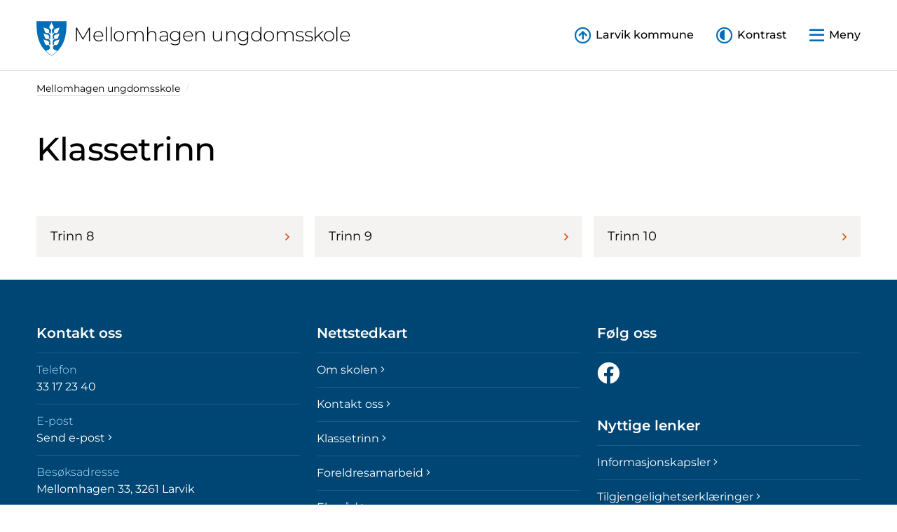

--- FILE ---
content_type: text/html; charset=utf-8
request_url: https://mellomhagen.larvik.kommune.no/klassetrinn/
body_size: 3921
content:

<!DOCTYPE html>
<html lang="no">
<!-- BEGIN HEAD -->
<head>
    


        <script src="https://cdn.usefathom.com/script.js" data-site="TDSOFNQS" defer></script>

    <meta charset="utf-8" />
    <meta name="viewport" content="width=device-width, initial-scale=1, shrink-to-fit=no">
    <meta content="" name="description" />
    <meta http-equiv="x-ua-compatible" content="ie=edge">
    <title>Mellomhagen ungdomsskole</title>
    <link rel="preload" as="font" type="font/woff2" href="/fonts/montserrat-v23-latin-regular.woff2" crossorigin>
    <link rel="preload" as="font" type="font/woff2" href="/fonts/montserrat-v23-latin-300.woff2" crossorigin>
    <link rel="preload" as="font" type="font/woff2" href="/fonts/montserrat-v23-latin-500.woff2" crossorigin>
    <link rel="preload" as="font" type="font/woff2" href="/fonts/montserrat-v23-latin-600.woff2" crossorigin>
    <link rel="preload" as="font" type="font/woff2" href="/fonts/montserrat-v23-latin-300italic.woff2" crossorigin>
    <link rel="preload" as="font" type="font/woff2" href="/fonts/montserrat-v23-latin-italic.woff2" crossorigin>
    <link rel="apple-touch-icon" sizes="180x180" href="/images/favicons/apple-touch-icon.png">
    <link rel="icon" type="image/png" sizes="32x32" href="/images/favicons/favicon-32x32.png">
    <link rel="icon" type="image/png" sizes="16x16" href="/images/favicons/favicon-16x16.png">
    <link rel="shortcut icon" href="/images/favicons/favicon.ico">
    <link rel="apple-touch-icon" sizes="180x180" href="/images/favicons/apple-touch-icon.png">
    <link rel="icon" type="image/png" sizes="32x32" href="/images/favicons/favicon-32x32.png">
    <link rel="icon" type="image/png" sizes="16x16" href="/images/favicons/favicon-16x16.png">
    <link rel="shortcut icon" href="/images/favicons/favicon.ico">
    
    <!-- BEGIN GLOBAL MANDATORY STYLES -->
    <script>
        !function(){const e=localStorage.getItem("theme");null!==e&&(document.documentElement.className=e)}();
    </script>
    <link href="/css/main.min.css?v=DKssHeDxWlHq7Alr1JslI2QOY7ZCaBkhnBBJGB3p4_U" rel="stylesheet" />
    <!-- END GLOBAL MANDATORY STYLES -->
    <!-- TEMPORARY PROFILE IMAGE STYLES -->
    <style>
        .employee .employee-photo {
            width: 100px;
            height: 150px;
        }

        .employee .employee-no-photo {
            width: 100px;
            height: 150px;
            padding-top: 2.5rem;
        }
    </style>
    <!-- END TEMPORARY PROFILE IMAGE STYLESS -->
    <!-- BEGIN PAGE LEVEL PLUGINS -->
    
    <!-- END PAGE LEVEL PLUGINS -->
    <!-- BEGIN PAGE LEVEL STYLES -->
    
    <!-- END PAGE LEVEL STYLES -->
    </head>
<!-- END HEAD -->
<body class="">
    <!-- BEGIN HEADER -->
    <header id="siteHeader" class="site-header site-header-subsite">
    <a href="#mainContent" class="skip-link" accesskey="s">Til hovedinnhold</a>
    <div class="container">
        


        <div class="d-flex justify-content-between align-items-center">
            <a class="subsite-logo" href="/">
                <img class="subsite-logo-symbol" src="/images/ui/symbol.svg" alt="Mellomhagen ungdomsskole">
                <div class="subsite-title">Mellomhagen ungdomsskole</div>                
            </a>
           <div class="site-toolbar align-self-center">
                <a class="site-tool site-tool-main-site-link d-none d-lg-inline-block" href="http://www.larvik.kommune.no" target="_blank">
                    <span>Larvik kommune</span>
                </a>
                <a class="site-tool site-tool-contrast d-none d-lg-inline-block" id="siteContrastToggle" href="#" role="button">
                    <span>Kontrast</span>
                </a>
                <a class="site-tool site-tool-menu collapsed" id="sidebarToggle" aria-expanded="false" aria-controls="sidebar" href="#" role="button">
                    <span class="d-none d-sm-inline">Meny</span>
                </a>
            </div>
        </div>
    </div>
</header>
    <!-- END HEADER -->
    <!-- BEGIN: SIDEBAR MENU -->
    
<nav id="sidebar" class="sidebar sidebar-scroll">
    <div class="sidebar-header d-flex justify-content-between align-items-center">
        <h2 class="sidebar-title">Meny</h2>
        <button id="sidebarDismiss" class="btn btn-link"><span class="far fa-times" aria-hidden="true" title="Lukk menyen"></span><span class="sr-only">Lukk menyen</span></button>
    </div>
    <ul class="list-unstyled sidebar-menu">
                    <li>
                        <a href="#sub-6c21ec25-6c55-4804-8824-91cc0c958dde" data-bs-toggle="collapse" aria-expanded="false" aria-controls="sub-6c21ec25-6c55-4804-8824-91cc0c958dde">
                            Om skolen<span class="far fa-angle-down collapse-expand-indicator"></span>
                        </a>
                        <ul class="collapse list-unstyled" id="sub-6c21ec25-6c55-4804-8824-91cc0c958dde">
                                <li><a href="/om-skolen/ordensreglement/">Ordensreglement</a></li>
                                <li><a href="/om-skolen/valgfag/">Valgfag</a></li>
                                <li><a href="/om-skolen/fakta-om-skolen/">Fakta om skolen</a></li>
                                <li><a href="/om-skolen/skolehelsetjeneste/">Skolehelsetjeneste</a></li>
                                <li><a href="/om-skolen/raadgivning-utdanningsvalg/">R&#xE5;dgivning - utdanningsvalg</a></li>
                        </ul>
                    </li>
                    <li><a href="/kontakt-oss/">Kontakt oss</a></li>
                    <li>
                        <a href="#sub-2a733171-c1d2-4081-8f18-df13b88eac65" data-bs-toggle="collapse" aria-expanded="false" aria-controls="sub-2a733171-c1d2-4081-8f18-df13b88eac65">
                            Klassetrinn<span class="far fa-angle-down collapse-expand-indicator"></span>
                        </a>
                        <ul class="collapse list-unstyled" id="sub-2a733171-c1d2-4081-8f18-df13b88eac65">
                                <li><a href="/klassetrinn/trinn-8/">Trinn 8</a></li>
                                <li><a href="/klassetrinn/trinn-9/">Trinn 9</a></li>
                                <li><a href="/klassetrinn/trinn-10/">Trinn 10</a></li>
                        </ul>
                    </li>
                    <li>
                        <a href="#sub-5893e6d5-1b17-4744-9e53-6936318deaf5" data-bs-toggle="collapse" aria-expanded="false" aria-controls="sub-5893e6d5-1b17-4744-9e53-6936318deaf5">
                            Foreldresamarbeid<span class="far fa-angle-down collapse-expand-indicator"></span>
                        </a>
                        <ul class="collapse list-unstyled" id="sub-5893e6d5-1b17-4744-9e53-6936318deaf5">
                                <li><a href="/foreldresamarbeid/foreldrenes-arbeidsutvalg/">Foreldrenes arbeidsutvalg</a></li>
                                <li><a href="/foreldresamarbeid/samarbeidsutvalg/">Samarbeidsutvalg</a></li>
                                <li><a href="/foreldresamarbeid/skolemiljoeutvalg/">Skolemilj&#xF8;utvalg</a></li>
                                <li><a href="/foreldresamarbeid/klassekontakter/">Klassekontakter</a></li>
                        </ul>
                    </li>
                    <li><a href="/elevraad/">Elevr&#xE5;d</a></li>
    </ul>
    <ul class="list-unstyled sidebar-menu">
        <li><a href="http://www.larvik.kommune.no" target="_blank"><span class="far fa-arrow-circle-up fa-fw me-2" aria-hidden="true"></span>Larvik kommune</a></li>
        <li><a id="siteContrastMobileToggle" href="#"><span class="far fa-adjust fa-fw me-2" aria-hidden="true"></span>Endre kontrast</a></li>
    </ul>
</nav>
<div id="sidebarOverlay" class="sidebar-overlay"></div>
    <!-- END: SIDEBAR MENU -->
    <!-- BEGIN CONTENT -->
    <main id="mainContent">
        
<!-- Start: Page header -->
<section class="page-header">
    <div class="container">
        <div class="row">
            <div class="col-lg-12">
                <div class="breadcrumbs">
                    


<ol class="breadcrumb d-none d-lg-flex">
        <li class="breadcrumb-item"><a href="/">Mellomhagen ungdomsskole</a></li>
</ol>
<a class="breadcrumb-previous d-lg-none" href="/"><i class="fal fa-chevron-left me-2"></i>Mellomhagen ungdomsskole</a>
                </div>
                <h1>Klassetrinn</h1>
            </div>
        </div>
    </div>
</section>
<!-- End: Page header -->
<!-- Start: Section navigation -->
<nav class="section-nav">
    <div class="container">
        <div class="row g-3 equal-content">
                <div class="col-sm-6 col-lg-4">
                    <a class="link-block" href="/klassetrinn/trinn-8/">Trinn 8<span class="link-block-icon"><i class="far fa-angle-right"></i></span></a>
                </div>
                <div class="col-sm-6 col-lg-4">
                    <a class="link-block" href="/klassetrinn/trinn-9/">Trinn 9<span class="link-block-icon"><i class="far fa-angle-right"></i></span></a>
                </div>
                <div class="col-sm-6 col-lg-4">
                    <a class="link-block" href="/klassetrinn/trinn-10/">Trinn 10<span class="link-block-icon"><i class="far fa-angle-right"></i></span></a>
                </div>
        </div>
    </div>
</nav>
<!-- End: Section navigation -->
    </main>
    <!-- END CONTENT -->
    <!-- BEGIN FOOTER -->
    
<footer>
    <div class="container">
        <div class="row">
            <div class="col-sm-6 col-md-4">
                <div class="block">
                    <h2 class="block-title">Kontakt oss</h2>
                    <ul class="list-bordered">
                            <li><span class="list-item-label">Telefon</span>33 17 23 40</li>

                            <li><span class="list-item-label">E-post</span><a href="mailto:postmottak@larvik.kommune.no?subject=Mellomhagen ungdomsskole">Send e-post<i class="fal fa-angle-right ms-1"></i></a></li>
                    <li><span class="list-item-label">Besøksadresse</span>Mellomhagen 33, 3261 Larvik</li>
                    <li><span class="list-item-label">Postadresse</span>Postboks 2020, 3255 Larvik</li>
                        </ul>
                </div>
            </div>
            <div class="col-sm-6 col-md-4">
                <div class="block">
                    <h2 class="block-title">Nettstedkart</h2>
                    <ul class="list-bordered">
                            <li><a href="/om-skolen/">Om skolen<i class="fal fa-angle-right ms-1"></i></a></li>
                            <li><a href="/kontakt-oss/">Kontakt oss<i class="fal fa-angle-right ms-1"></i></a></li>
                            <li><a href="/klassetrinn/">Klassetrinn<i class="fal fa-angle-right ms-1"></i></a></li>
                            <li><a href="/foreldresamarbeid/">Foreldresamarbeid<i class="fal fa-angle-right ms-1"></i></a></li>
                            <li><a href="/elevraad/">Elevr&#xE5;d<i class="fal fa-angle-right ms-1"></i></a></li>
                    </ul>
                </div>
            </div>
            <div class="col-sm-6 col-md-4">
                <div class="block">
                    <h2 class="block-title">Følg oss</h2>
                    <ul class="list-bordered">
                        <li>
                            <a href="https://www.facebook.com/Mellomhagen/" class="me-2" target="_blank" title="Følg oss på Facebook"><span class="sr-only">Følg oss på Facebook</span><i class="fab fa-facebook fa-2x" aria-hidden="true"></i></a>
                        </li>
                    </ul>
                </div>
                <div class="block">
                    <h2 class="block-title">Nyttige lenker</h2>
                    <ul class="list-bordered">
                        <li><a href="https://www.larvik.kommune.no/administrasjon/informasjonskapsler/" target="_blank">Informasjonskapsler<i class="fal fa-angle-right ms-1"></i></a></li>
                        <li><a href="https://www.larvik.kommune.no/administrasjon/tilgjengelighetserklaeringer/" target="_blank">Tilgjengelighetserklæringer<i class="fal fa-angle-right ms-1" aria-hidden="true"></i></a></li>
                    </ul>
                </div>
            </div>
        </div>
    </div>
    <div class="footer-btm">
        <svg xmlns="http://www.w3.org/2000/svg" width="200" height="128" viewBox="0 0 200 128" class="footer-gfx" aria-hidden="true">
            <defs>
                <linearGradient id="footer-gfx-gradient" x1="-19.31" y1="33.44" x2="186.12" y2="152.04" gradientUnits="userSpaceOnUse">
                <stop offset=".05" stop-color="#006eb6" class="footer-gfx-gradient-1" />
                <stop offset=".93" stop-color="#194976" class="footer-gfx-gradient-2" />
                </linearGradient>
            </defs>
            <path fill="#004674" d="M36 0h128v32H36z" class="footer-gfx-bg" />
            <path d="M200 122.29 97.73 20C77.71 0 49.39 0 49.39 0H0v128h200Z" fill="url(#footer-gfx-gradient)" />
            <path d="M0 122.33V128h200V0h-49.29s-28.38 0-48.45 20.07Z" fill="#006eb6" class="footer-gfx-fg" />
          </svg>
    </div>
</footer>
<a id="scrollToTop" href="#" class="scroll-to-top rounded-circle" title="Til toppen">
    <span class="far fa-arrow-up"></span>
    <span class="sr-only">Til toppen</span>
</a>
    <!-- END FOOTER -->
    <!-- BEGIN CORE PLUGINS -->
    <script src="/js/jquery.min.js"></script>
    <script src="/js/handlebars.js"></script>
    <script src="/js/bootstrap.bundle.min.js?v=I36DFhv-CYy-_bPtLsadSn8s4Xok98qhTZ8K5dwKgpE"></script>
    <script src="/js/subsite-main.bundle.js?v=BG-EYyeCYnfgZDujAnHzaVx2_AHdBDjH9E5zRjhxA6g"></script>
    <!-- END CORE PLUGINS -->
    <!-- BEGIN SUBSITE  PLUGINS -->
    <script src="/js/SchoolSurface.js"></script>
    <!-- END SUBSITE PLUGINS -->
    <!-- BEGIN PAGE LEVEL SCRIPTS -->
    
    <!-- END PAGE LEVEL SCRIPTS -->
</body>
</html>

--- FILE ---
content_type: text/javascript
request_url: https://mellomhagen.larvik.kommune.no/js/subsite-main.bundle.js?v=BG-EYyeCYnfgZDujAnHzaVx2_AHdBDjH9E5zRjhxA6g
body_size: 790
content:
!function(){"use strict";const e=document.getElementById("sidebar"),t=document.getElementById("sidebarDismiss"),s=document.getElementById("sidebarOverlay"),n=document.getElementById("sidebarToggle");function o(){e.classList.remove("active"),s.classList.remove("active"),n.setAttribute("aria-expanded","false")}n.addEventListener("click",(function(t){t.preventDefault(),e.classList.add("active"),s.classList.add("active"),n.setAttribute("aria-expanded","true")})),t.addEventListener("click",o),s.addEventListener("click",o),document.addEventListener("keydown",(function(t){"Escape"===t.key&&e.classList.contains("active")&&o()}));const i=document.getElementById("siteHeader"),l=document.getElementById("scrollToTop"),a=document.documentElement;l.addEventListener("click",(function(e){e.preventDefault(),a.scrollTo({top:0,behavior:"smooth"})})),new IntersectionObserver((function(e,t){e.forEach((e=>{e.isIntersecting?l.style.display="none":l.style.display="inline-block"}))})).observe(i),new class{constructor(e,t,s){this.storageKey=e,this.toggleButton=document.getElementById(t),this.mobileToggleButton=document.getElementById(s),this.prefersColorSchemeDark=window.matchMedia("(prefers-color-scheme: dark)"),this.addEventListener()}addEventListener(){this.toggleButton?this.toggleButton.addEventListener("click",(e=>{e.preventDefault(),this.toggleTheme()})):console.log("Undefined theme toggle button"),this.mobileToggleButton?this.mobileToggleButton.addEventListener("click",(e=>{e.preventDefault(),this.toggleTheme()})):console.log("Undefined theme mobile toggle button")}toggleTheme(){this.prefersColorSchemeDark.matches&&null===localStorage.getItem(this.storageKey)||"theme-dark"===localStorage.getItem(this.storageKey)?this.setTheme("theme-light"):this.setTheme("theme-dark")}setTheme(e){localStorage.setItem(this.storageKey,e),document.documentElement.className=e}}("theme","siteContrastToggle","siteContrastMobileToggle")}();
//# sourceMappingURL=subsite-main.bundle.js.map


--- FILE ---
content_type: image/svg+xml
request_url: https://mellomhagen.larvik.kommune.no/images/ui/symbol.svg
body_size: 2161
content:
<svg xmlns="http://www.w3.org/2000/svg" viewBox="0 0 106.6 123"><title>symbol</title><path d="M0,0H106.6c-.12,51.79-6.09,90.92-53.28,123C5.88,90.92.11,51.92,0,0Z" fill="#006eb6"/><path d="M58.54,94.57c0-5.06,1.44-7.62,6.4-11.39l.08-.06.08.05a7.89,7.89,0,0,0,9.65-.91c1.92-1.92,3.05-5.92,4.15-9.78.92-3.25,1.8-6.35,3.11-8.35-2,1.31-5.09,2.19-8.35,3.11-3.87,1.1-7.87,2.23-9.78,4.15A7.87,7.87,0,0,0,63,81l.07.11-.1.08c-1.14.9-2.18,1.85-3.1,2.69-.63.57-1.17,1.07-1.62,1.43l-.22.18v-.29c-.05-2.12-.12-5.92-.18-9.95l-.07-4.09c0-2.65,2.67-6.1,7.2-9.25L65,61.9l.08,0A7.89,7.89,0,0,0,74.75,61c1.92-1.92,3.05-5.92,4.15-9.78.92-3.25,1.8-6.35,3.11-8.35-2,1.31-5.09,2.19-8.35,3.11-3.87,1.1-7.87,2.24-9.78,4.15A7.87,7.87,0,0,0,63,59.82l.06.1-.09.08c-1.68,1.46-3.86,3.48-5.07,4.7l-.23.24-.09-5.31c0-2.47-.08-4.75-.11-6.91,0-3.76,3.24-8.81,7.5-11.74l.08-.05.08,0a7.89,7.89,0,0,0,9.65-.91c1.92-1.92,3.05-5.92,4.15-9.78.92-3.25,1.8-6.35,3.11-8.35-2,1.31-5.09,2.19-8.35,3.11-3.87,1.1-7.87,2.24-9.78,4.15A7.87,7.87,0,0,0,63,38.84l.06.1-.09.08a67.29,67.29,0,0,0-5.26,5.58l-.22.26-.1-.14C54.55,41,54.65,31.21,54.7,29.28v-.11l.11,0A7.89,7.89,0,0,0,61,21.68c0-2.71-2-6.34-4-9.85-1.65-3-3.23-5.79-3.71-8.14C52.83,6,51.26,8.86,49.6,11.83c-2,3.51-4,7.14-4,9.85a7.89,7.89,0,0,0,6.19,7.47l.11,0v.11c0,1.92.15,11.7-2.65,15.44l-.1.14-.22-.26A67.26,67.26,0,0,0,43.67,39l-.09-.08.06-.1a7.87,7.87,0,0,0-.92-9.64c-1.92-1.92-5.92-3.05-9.78-4.15-3.25-.92-6.35-1.8-8.35-3.11,1.31,2,2.19,5.09,3.11,8.35,1.1,3.87,2.23,7.87,4.15,9.78a7.89,7.89,0,0,0,9.65.91l.08,0,.08.05c4.26,2.93,7.49,8,7.51,11.74,0,2.14-.07,4.4-.11,6.84L49,64.93l-.23-.24c-1.21-1.22-3.39-3.24-5.07-4.7l-.09-.08.06-.1a7.87,7.87,0,0,0-.92-9.64c-1.92-1.92-5.92-3.05-9.78-4.15-3.25-.92-6.35-1.8-8.35-3.11,1.31,2,2.19,5.09,3.11,8.35,1.1,3.87,2.23,7.87,4.15,9.78a7.89,7.89,0,0,0,9.65.91l.08,0,.08.05c4.53,3.15,7.22,6.61,7.2,9.25l-.07,4.19c-.07,4-.13,7.75-.18,9.85v.29l-.22-.18c-.45-.37-1-.86-1.61-1.43-.92-.84-2-1.79-3.1-2.69l-.1-.08.07-.11a7.87,7.87,0,0,0-.92-9.64c-1.92-1.92-5.92-3.05-9.78-4.15-3.25-.92-6.35-1.8-8.35-3.11,1.31,2,2.19,5.09,3.11,8.35,1.1,3.87,2.23,7.87,4.15,9.78a7.89,7.89,0,0,0,9.65.91l.08-.05.08.06c5,3.77,6.39,6.33,6.4,11.39S41.34,102.3,33,105.06a135.52,135.52,0,0,0,20.3,16.74A135.46,135.46,0,0,0,73.54,105C65.25,102.29,58.53,99.53,58.54,94.57Z" fill="#fff"/></svg>